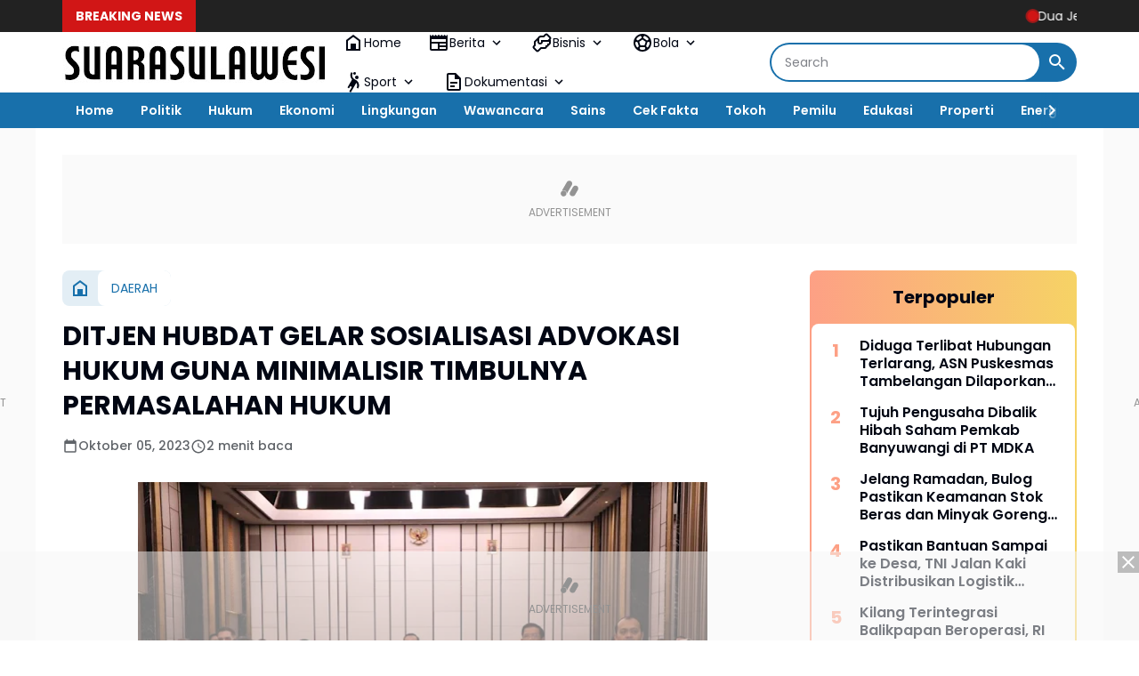

--- FILE ---
content_type: text/javascript; charset=UTF-8
request_url: https://www.suarasulawesi.com/feeds/posts/default/-/Berita%20Terkini?orderby=published&alt=json-in-script&callback=labelthumbs
body_size: 749
content:
// API callback
labelthumbs({"version":"1.0","encoding":"UTF-8","feed":{"xmlns":"http://www.w3.org/2005/Atom","xmlns$openSearch":"http://a9.com/-/spec/opensearchrss/1.0/","xmlns$blogger":"http://schemas.google.com/blogger/2008","xmlns$georss":"http://www.georss.org/georss","xmlns$gd":"http://schemas.google.com/g/2005","xmlns$thr":"http://purl.org/syndication/thread/1.0","id":{"$t":"tag:blogger.com,1999:blog-6963529932834985016"},"updated":{"$t":"2026-01-17T12:11:40.586+08:00"},"category":[{"term":"DAERAH"},{"term":"MAKASSAR"},{"term":"BERITA TERKINI"},{"term":"SULAWESI"},{"term":"BERITA TERPOPULER"},{"term":"JAKARTA"},{"term":"NASIONAL"},{"term":"HUKUM \u0026 KRIMINAL"},{"term":"PEMILU"}],"title":{"type":"text","$t":"."},"subtitle":{"type":"html","$t":""},"link":[{"rel":"http://schemas.google.com/g/2005#feed","type":"application/atom+xml","href":"https:\/\/www.suarasulawesi.com\/feeds\/posts\/default"},{"rel":"self","type":"application/atom+xml","href":"https:\/\/www.blogger.com\/feeds\/6963529932834985016\/posts\/default\/-\/Berita+Terkini?alt=json-in-script\u0026orderby=published"},{"rel":"alternate","type":"text/html","href":"https:\/\/www.suarasulawesi.com\/search\/label\/Berita%20Terkini"},{"rel":"hub","href":"http://pubsubhubbub.appspot.com/"}],"author":[{"name":{"$t":"Andi Rusna"},"uri":{"$t":"http:\/\/www.blogger.com\/profile\/00878518591460805269"},"email":{"$t":"noreply@blogger.com"},"gd$image":{"rel":"http://schemas.google.com/g/2005#thumbnail","width":"27","height":"32","src":"https:\/\/blogger.googleusercontent.com\/img\/b\/R29vZ2xl\/AVvXsEg6kwkt60y0nBjqiXqgM_SRimYdXLzex3VOWvtGk67xu1hWZd9gez3Gh05frWHSZD0wUxYA7AuOVancGde2xgwu5L6IGtgHAQ0fsnvW6guochPgZ3LI6OfowQA3wEzppzSuNIkCgfCVWvgTaqqIMiQjnGb-Ab3fTy91JrlLmA9tgO0\/s1600\/1000547413.jpg"}}],"generator":{"version":"7.00","uri":"http://www.blogger.com","$t":"Blogger"},"openSearch$totalResults":{"$t":"0"},"openSearch$startIndex":{"$t":"1"},"openSearch$itemsPerPage":{"$t":"25"}}});

--- FILE ---
content_type: text/javascript; charset=UTF-8
request_url: https://www.suarasulawesi.com/feeds/posts/default/?alt=json-in-script&max-results=10&callback=jQuery364022090650869249373_1768661154656&_=1768661154657
body_size: 13472
content:
// API callback
jQuery364022090650869249373_1768661154656({"version":"1.0","encoding":"UTF-8","feed":{"xmlns":"http://www.w3.org/2005/Atom","xmlns$openSearch":"http://a9.com/-/spec/opensearchrss/1.0/","xmlns$blogger":"http://schemas.google.com/blogger/2008","xmlns$georss":"http://www.georss.org/georss","xmlns$gd":"http://schemas.google.com/g/2005","xmlns$thr":"http://purl.org/syndication/thread/1.0","id":{"$t":"tag:blogger.com,1999:blog-6963529932834985016"},"updated":{"$t":"2026-01-17T12:11:40.586+08:00"},"category":[{"term":"DAERAH"},{"term":"MAKASSAR"},{"term":"BERITA TERKINI"},{"term":"SULAWESI"},{"term":"BERITA TERPOPULER"},{"term":"JAKARTA"},{"term":"NASIONAL"},{"term":"HUKUM \u0026 KRIMINAL"},{"term":"PEMILU"}],"title":{"type":"text","$t":"."},"subtitle":{"type":"html","$t":""},"link":[{"rel":"http://schemas.google.com/g/2005#feed","type":"application/atom+xml","href":"https:\/\/www.suarasulawesi.com\/feeds\/posts\/default"},{"rel":"self","type":"application/atom+xml","href":"https:\/\/www.blogger.com\/feeds\/6963529932834985016\/posts\/default?alt=json-in-script\u0026max-results=10"},{"rel":"alternate","type":"text/html","href":"https:\/\/www.suarasulawesi.com\/"},{"rel":"hub","href":"http://pubsubhubbub.appspot.com/"},{"rel":"next","type":"application/atom+xml","href":"https:\/\/www.blogger.com\/feeds\/6963529932834985016\/posts\/default?alt=json-in-script\u0026start-index=11\u0026max-results=10"}],"author":[{"name":{"$t":"Andi Rusna"},"uri":{"$t":"http:\/\/www.blogger.com\/profile\/00878518591460805269"},"email":{"$t":"noreply@blogger.com"},"gd$image":{"rel":"http://schemas.google.com/g/2005#thumbnail","width":"27","height":"32","src":"https:\/\/blogger.googleusercontent.com\/img\/b\/R29vZ2xl\/AVvXsEg6kwkt60y0nBjqiXqgM_SRimYdXLzex3VOWvtGk67xu1hWZd9gez3Gh05frWHSZD0wUxYA7AuOVancGde2xgwu5L6IGtgHAQ0fsnvW6guochPgZ3LI6OfowQA3wEzppzSuNIkCgfCVWvgTaqqIMiQjnGb-Ab3fTy91JrlLmA9tgO0\/s1600\/1000547413.jpg"}}],"generator":{"version":"7.00","uri":"http://www.blogger.com","$t":"Blogger"},"openSearch$totalResults":{"$t":"2071"},"openSearch$startIndex":{"$t":"1"},"openSearch$itemsPerPage":{"$t":"10"},"entry":[{"id":{"$t":"tag:blogger.com,1999:blog-6963529932834985016.post-1467935438308518108"},"published":{"$t":"2026-01-17T12:11:00.001+08:00"},"updated":{"$t":"2026-01-17T12:11:40.342+08:00"},"title":{"type":"text","$t":"Dua Jembatan Bailey Lagi Berhasil Rampung di Aceh, Konektivitas Pascabencana Berangsur Pulih*"},"content":{"type":"html","$t":"\u003Cdiv class=\"separator\" style=\"clear: both; text-align: center;\"\u003E\u003Ca href=\"https:\/\/blogger.googleusercontent.com\/img\/b\/R29vZ2xl\/AVvXsEiIJuY0srZatOqHbTGtgO1scuR9iugu-upfvQmspTzfmLXqJnv_L0BLBb20l1RQHLbC4-01a3zequSewXYuF2bh0PYSHNyiiorO4KavmFZJnU3zIBDnUrK_P24oq7-3orfjR6SYYWTQYhRucPzzlPATVKTjIcuSvoHEFgCobF7OKT0dfNLJXrkk7-wluA\/s1600\/IMG-20260117-WA0116.jpg\" imageanchor=\"1\" style=\"margin-left: 1em; margin-right: 1em;\"\u003E\u003Cimg border=\"0\" data-original-height=\"1200\" data-original-width=\"1600\" height=\"240\" src=\"https:\/\/blogger.googleusercontent.com\/img\/b\/R29vZ2xl\/AVvXsEiIJuY0srZatOqHbTGtgO1scuR9iugu-upfvQmspTzfmLXqJnv_L0BLBb20l1RQHLbC4-01a3zequSewXYuF2bh0PYSHNyiiorO4KavmFZJnU3zIBDnUrK_P24oq7-3orfjR6SYYWTQYhRucPzzlPATVKTjIcuSvoHEFgCobF7OKT0dfNLJXrkk7-wluA\/s320\/IMG-20260117-WA0116.jpg\" width=\"320\" \/\u003E\u003C\/a\u003E\u003C\/div\u003E\u003Cbr \/\u003E\u003Cp\u003E\u003Cbr \/\u003E\u003C\/p\u003E\u003Cp\u003EAceh — TNI melalui Komando Daerah Militer (Kodam) Iskandar Muda telah merampungkan pembangunan dua jembatan darurat (Bailey) lagi di Aceh per Jumat (16\/1). Rampungnya dua jembatan tersebut diharapkan dapat memulihkan kembali konektivitas wilayah yang sempat terputus akibat banjir bandang dan longsor pada November lalu.\u003C\/p\u003E\u003Cp\u003E\u003Cbr \/\u003E\u003C\/p\u003E\u003Cp\u003EJembatan pertama yang telah selesai dibangun adalah Jembatan Bener Kelipah di ruas jalan Aceh Utara–Bener Meriah–Takengon, Kabupaten Bener Meriah. Berdasarkan pantauan di lokasi, jembatan tersebut kini telah berdiri kokoh, dengan bendera Merah Putih berkibar di kedua sisinya. Jembatan itu sudah dapat dilalui kendaraan, baik roda dua maupun roda empat.\u003C\/p\u003E\u003Cp\u003E\u003Cbr \/\u003E\u003C\/p\u003E\u003Cp\u003EJembatan kedua yang telah rampung adalah Jembatan Krueng Pelang di Kabupaten Aceh Tengah. Setelah seluruh rangka jembatan berhasil terpasang dengan baik, jembatan yang berada di ruas jalan Bereunun–Pameu–Takengon tersebut kini bahkan sudah dapat dilintasi kendaraan berat seperti truk.\u003C\/p\u003E\u003Cp\u003E\u003Cbr \/\u003E\u003C\/p\u003E\u003Cp\u003EPenyelesaian Jembatan Krueng Pelang terbilang cukup cepat. Pada Minggu (11\/1), progres pembangunannya baru mencapai 65 persen. Namun, dalam waktu kurang dari sepekan, pembangunan jembatan tersebut berhasil dituntaskan hingga 100 persen pada Kamis (15\/1).\u003C\/p\u003E\u003Cp\u003E\u003Cbr \/\u003E\u003C\/p\u003E\u003Cp\u003EPembangunan jembatan ini sangat penting karena memiliki peran vital dalam menghubungkan kembali dua kecamatan di Aceh Tengah, yakni Silih Nara dan Rusip Antara, yang sebelumnya lumpuh akibat bencana.\u003C\/p\u003E\u003Cp\u003E\u003Cbr \/\u003E\u003C\/p\u003E\u003Cp\u003ESelain merampungkan dua jembatan tersebut, TNI juga tengah mempersiapkan pembangunan Jembatan Matang Serdang di Kabupaten Aceh Utara. Material jembatan telah didatangkan dan proses perakitan segera dilakukan. Jika rampung, jembatan ini diharapkan dapat kembali memperlancar mobilitas masyarakat, distribusi logistik, serta menormalisasi aktivitas perekonomian di wilayah terdampak.\u003C\/p\u003E"},"link":[{"rel":"edit","type":"application/atom+xml","href":"https:\/\/www.blogger.com\/feeds\/6963529932834985016\/posts\/default\/1467935438308518108"},{"rel":"self","type":"application/atom+xml","href":"https:\/\/www.blogger.com\/feeds\/6963529932834985016\/posts\/default\/1467935438308518108"},{"rel":"alternate","type":"text/html","href":"https:\/\/www.suarasulawesi.com\/2026\/01\/dua-jembatan-bailey-lagi-berhasil.html","title":"Dua Jembatan Bailey Lagi Berhasil Rampung di Aceh, Konektivitas Pascabencana Berangsur Pulih*"}],"author":[{"name":{"$t":"Andi Rusna"},"uri":{"$t":"http:\/\/www.blogger.com\/profile\/00878518591460805269"},"email":{"$t":"noreply@blogger.com"},"gd$image":{"rel":"http://schemas.google.com/g/2005#thumbnail","width":"27","height":"32","src":"https:\/\/blogger.googleusercontent.com\/img\/b\/R29vZ2xl\/AVvXsEg6kwkt60y0nBjqiXqgM_SRimYdXLzex3VOWvtGk67xu1hWZd9gez3Gh05frWHSZD0wUxYA7AuOVancGde2xgwu5L6IGtgHAQ0fsnvW6guochPgZ3LI6OfowQA3wEzppzSuNIkCgfCVWvgTaqqIMiQjnGb-Ab3fTy91JrlLmA9tgO0\/s1600\/1000547413.jpg"}}],"media$thumbnail":{"xmlns$media":"http://search.yahoo.com/mrss/","url":"https:\/\/blogger.googleusercontent.com\/img\/b\/R29vZ2xl\/AVvXsEiIJuY0srZatOqHbTGtgO1scuR9iugu-upfvQmspTzfmLXqJnv_L0BLBb20l1RQHLbC4-01a3zequSewXYuF2bh0PYSHNyiiorO4KavmFZJnU3zIBDnUrK_P24oq7-3orfjR6SYYWTQYhRucPzzlPATVKTjIcuSvoHEFgCobF7OKT0dfNLJXrkk7-wluA\/s72-c\/IMG-20260117-WA0116.jpg","height":"72","width":"72"}},{"id":{"$t":"tag:blogger.com,1999:blog-6963529932834985016.post-1619689574403595108"},"published":{"$t":"2026-01-17T12:08:00.003+08:00"},"updated":{"$t":"2026-01-17T12:08:50.999+08:00"},"title":{"type":"text","$t":"BUMN Terus Bangun Rumah Sementara di Aceh Timur, Progres Capai 97%"},"content":{"type":"html","$t":"\u003Cdiv class=\"separator\" style=\"clear: both; text-align: center;\"\u003E\u003Ca href=\"https:\/\/blogger.googleusercontent.com\/img\/b\/R29vZ2xl\/[base64]\/s1280\/IMG-20260117-WA0117.jpg\" imageanchor=\"1\" style=\"margin-left: 1em; margin-right: 1em;\"\u003E\u003Cimg border=\"0\" data-original-height=\"720\" data-original-width=\"1280\" height=\"180\" src=\"https:\/\/blogger.googleusercontent.com\/img\/b\/R29vZ2xl\/[base64]\/s320\/IMG-20260117-WA0117.jpg\" width=\"320\" \/\u003E\u003C\/a\u003E\u003C\/div\u003E\u003Cbr \/\u003E\u003Cp\u003E\u003Cbr \/\u003E\u003C\/p\u003E\u003Cp\u003E*Aceh* - BUMN terus bergerak membangun hunian sementara (huntara) atau rumah sementara. Setelah rumah sementara di Aceh Tamiang rampung, kini BUMN melanjutkan pembangunan tahap kedua di Aceh Timur.\u003C\/p\u003E\u003Cp\u003E\u003Cbr \/\u003E\u003C\/p\u003E\u003Cp\u003EUpaya pembangunan lagu rumah sementara ini menjadi bagian dari kesinambungan penanganan korban bencana agar masyarakat terdampak dapat segera menempati hunian yang aman dan layak.\u003C\/p\u003E\u003Cp\u003E\u003Cbr \/\u003E\u003C\/p\u003E\u003Cp\u003EAdapun salah satu BUMN yang terlibat aktif adalah PT Hutama Karya (Persero). Perseroan sebelumnya telah menuntaskan pembangunan hunian sementara di Aceh Tamiang dan dinilai mampu menjaga kualitas serta kecepatan kerja, sehingga kembali dipercaya untuk terlibat di Aceh Timur.\u003C\/p\u003E\u003Cp\u003E\u003Cbr \/\u003E\u003C\/p\u003E\u003Cp\u003EDi Aceh Timur, Hutama Karya bersama BUMN Karya lainnya membangun total 45 unit rumah sementara yang tersebar di dua desa. Pembangunan ini ditujukan untuk memenuhi kebutuhan tempat tinggal warga yang rumahnya terdampak bencana, sekaligus memastikan distribusi bantuan hunian sementara dapat merata di wilayah timur Aceh.\u003C\/p\u003E\u003Cp\u003E\u003Cbr \/\u003E\u003C\/p\u003E\u003Cp\u003ESebanyak 35 unit rumah sementara dibangun di Desa Arakundo, Kecamatan Simpang Ulim, di atas lahan seluas sekitar 960 meter persegi. Sementara itu, 10 unit lainnya didirikan di Desa Seumatang, Kecamatan Julok Ulim, dengan luas lahan kurang lebih 495 meter persegi. Seluruh hunian dirancang tidak hanya sebagai tempat tinggal sementara, tetapi juga dilengkapi fasilitas pendukung.\u003C\/p\u003E\u003Cp\u003E\u003Cbr \/\u003E\u003C\/p\u003E\u003Cp\u003EFasilitas umum seperti toilet, musala, dan dapur umum turut dibangun untuk menunjang aktivitas sehari-hari warga selama masa transisi. Dengan adanya fasilitas tersebut, diharapkan kehidupan sosial masyarakat dapat kembali berjalan secara bertahap.\u003C\/p\u003E\u003Cp\u003E\u003Cbr \/\u003E\u003C\/p\u003E\u003Cp\u003E\"Hingga pertengahan Januari 2026, progres pembangunan rumah sementara di kedua desa tersebut telah mencapai 97 persen,\" ungkap Executive Vice President Sekretaris Perusahaan Hutama Karya, Mardiansyah dalam keterangannya,Jumat (16\/1\/2025).\u003C\/p\u003E\u003Cp\u003E\u003Cbr \/\u003E\u003C\/p\u003E\u003Cp\u003EHutama Karya menegaskan seluruh struktur bangunan utama telah selesai dan saat ini pekerjaan difokuskan pada tahap akhir berupa finishing dan perapihan.\u003C\/p\u003E\u003Cp\u003E\u003Cbr \/\u003E\u003C\/p\u003E\u003Cp\u003ESelain memberikan manfaat hunian, proyek ini juga membawa dampak ekonomi bagi masyarakat setempat melalui pelibatan tenaga kerja lokal.\u0026nbsp;\u003C\/p\u003E\u003Cp\u003E\u003Cbr \/\u003E\u003C\/p\u003E\u003Cp\u003EPemerintah daerah nantinya akan mengoordinasikan pemanfaatan rumah sementara ini setelah seluruh pekerjaan dinyatakan rampung.\u003C\/p\u003E"},"link":[{"rel":"edit","type":"application/atom+xml","href":"https:\/\/www.blogger.com\/feeds\/6963529932834985016\/posts\/default\/1619689574403595108"},{"rel":"self","type":"application/atom+xml","href":"https:\/\/www.blogger.com\/feeds\/6963529932834985016\/posts\/default\/1619689574403595108"},{"rel":"alternate","type":"text/html","href":"https:\/\/www.suarasulawesi.com\/2026\/01\/bumn-terus-bangun-rumah-sementara-di.html","title":"BUMN Terus Bangun Rumah Sementara di Aceh Timur, Progres Capai 97%"}],"author":[{"name":{"$t":"Andi Rusna"},"uri":{"$t":"http:\/\/www.blogger.com\/profile\/00878518591460805269"},"email":{"$t":"noreply@blogger.com"},"gd$image":{"rel":"http://schemas.google.com/g/2005#thumbnail","width":"27","height":"32","src":"https:\/\/blogger.googleusercontent.com\/img\/b\/R29vZ2xl\/AVvXsEg6kwkt60y0nBjqiXqgM_SRimYdXLzex3VOWvtGk67xu1hWZd9gez3Gh05frWHSZD0wUxYA7AuOVancGde2xgwu5L6IGtgHAQ0fsnvW6guochPgZ3LI6OfowQA3wEzppzSuNIkCgfCVWvgTaqqIMiQjnGb-Ab3fTy91JrlLmA9tgO0\/s1600\/1000547413.jpg"}}],"media$thumbnail":{"xmlns$media":"http://search.yahoo.com/mrss/","url":"https:\/\/blogger.googleusercontent.com\/img\/b\/R29vZ2xl\/[base64]\/s72-c\/IMG-20260117-WA0117.jpg","height":"72","width":"72"}},{"id":{"$t":"tag:blogger.com,1999:blog-6963529932834985016.post-8500616532070402757"},"published":{"$t":"2026-01-16T21:31:00.001+08:00"},"updated":{"$t":"2026-01-16T21:31:05.500+08:00"},"title":{"type":"text","$t":"Dapur Umum TNI Terus Mengepul, Dukung Masyarakat dan Prajurit di Wilayah Bencana Sumatera"},"content":{"type":"html","$t":"\u003Cdiv class=\"separator\" style=\"clear: both; text-align: center;\"\u003E\u003Ca href=\"https:\/\/blogger.googleusercontent.com\/img\/b\/R29vZ2xl\/AVvXsEhPp0WpAJZdhENYV1Re42qg6PlHUrdAfbaGdwdgCqcD5-bqGYVAuas_GntmcbsQ_AxGX2j_Z1fxwSCqX7clTESpX6qQ7DiloGKreSoSE614aPlK5skTbVrjBVx6Ke3UFkf1WKT5McDoqO8K2ezHuEh6_RTyVopeJzilcynXjqgTPAd-YyBwo-QkQRPdqQ\/s1280\/IMG-20260116-WA0202.jpg\" imageanchor=\"1\" style=\"margin-left: 1em; margin-right: 1em;\"\u003E\u003Cimg border=\"0\" data-original-height=\"960\" data-original-width=\"1280\" height=\"240\" src=\"https:\/\/blogger.googleusercontent.com\/img\/b\/R29vZ2xl\/AVvXsEhPp0WpAJZdhENYV1Re42qg6PlHUrdAfbaGdwdgCqcD5-bqGYVAuas_GntmcbsQ_AxGX2j_Z1fxwSCqX7clTESpX6qQ7DiloGKreSoSE614aPlK5skTbVrjBVx6Ke3UFkf1WKT5McDoqO8K2ezHuEh6_RTyVopeJzilcynXjqgTPAd-YyBwo-QkQRPdqQ\/s320\/IMG-20260116-WA0202.jpg\" width=\"320\" \/\u003E\u003C\/a\u003E\u003C\/div\u003E\u003Cbr \/\u003E\u003Cp\u003E\u003Cbr \/\u003E\u003C\/p\u003E\u003Cp\u003EAgam – Dapur lapangan TNI terus mengepul tanpa henti di berbagai wilayah terdampak bencana di Sumatera Barat. Dapur umum ini menjadi tulang punggung pemenuhan kebutuhan makanan, baik bagi masyarakat terdampak maupun personel TNI yang tengah bekerja memulihkan infrastruktur, seperti jembatan yang rusak akibat bencana.\u003C\/p\u003E\u003Cp\u003E\u003Cbr \/\u003E\u003C\/p\u003E\u003Cp\u003EPelayanan dapur lapangan tersebut dilaksanakan oleh Bekangdam XX\/Tanjungpura (TIB), dengan menyiapkan dan mendistribusikan makanan siap saji ke lokasi-lokasi terdampak serta kepada prajurit TNI AD yang tengah membangun jembatan Bailey, Armco, maupun jembatan gantung.\u003C\/p\u003E\u003Cp\u003E\u003Cbr \/\u003E\u003C\/p\u003E\u003Cp\u003EDi lapangan, suasana dapur umum tampak hidup dan penuh gotong royong. Anggota TNI bersama warga setempat bahu-membahu menyiapkan makanan, mulai dari mengaduk bumbu, mencuci dan memilah sayuran, mengupas kentang, menggoreng lauk, hingga membungkus nasi dan lauk dalam jumlah besar untuk didistribusikan.\u003C\/p\u003E\u003Cp\u003E\u003Cbr \/\u003E\u003C\/p\u003E\u003Cp\u003ESejumlah dapur lapangan beroperasi aktif di antaranya di Sungai Lasi Kabupaten Solok, Durian Kilangan Pasaman Barat, Batu Calong Durian Gagak Nagari Aur Malintang, Muaro Busuak Kabupaten Solok, Aia Taganang, Kubu Sarunai, Sungai Rangeh, Kampuang Bancah, Salimpuang, Kampuang Jambu, Kampuang Mahakarya Pasaman Barat, hingga SD Negeri 05 Kayu Pasak, Kabupaten Agam.\u003C\/p\u003E\u003Cp\u003E\u003Cbr \/\u003E\u003C\/p\u003E\u003Cp\u003EPantauan di beberapa lokasi, Kamis (15\/1), prajurit TNI terlihat memasak menu beragam seperti lauk berkuah santan, ayam balado, rendang nangka, nasi goreng, mie, telur ceplok, hingga gorengan. Tidak jarang, ibu-ibu setempat ikut terlibat langsung membantu proses memasak, mencerminkan kuatnya sinergi antara TNI dan masyarakat di tengah situasi darurat.\u003C\/p\u003E\u003Cp\u003E\u003Cbr \/\u003E\u003C\/p\u003E\u003Cp\u003ESementara itu, pembangunan dan perbaikan jembatan di wilayah Sumatera Barat terus dikebut. Sejumlah jembatan Bailey, Armco, dan gantung berada dalam berbagai tahap penyelesaian. Beberapa jembatan telah rampung 100 persen dan dapat dilalui kendaraan, sementara lainnya sudah berfungsi namun masih dalam tahap penyempurnaan struktur dan akses jalan.\u003C\/p\u003E\u003Cp\u003E\u003Cbr \/\u003E\u003C\/p\u003E\u003Cp\u003ESalah satunya Jembatan Armco Sungai Rangeh, Nagari Bayua, Kecamatan Tanjung Raya, Kabupaten Agam, yang telah selesai dibangun dan kini dapat digunakan masyarakat. Sementara Jembatan Armco Kampuang Jambu, Kecamatan Tanjung Raya, sudah berfungsi namun masih dilakukan penyelesaian alas jembatan, bronjong batu, serta penataan bantalan jembatan dengan melibatkan alat berat.\u003C\/p\u003E\u003Cp\u003E\u003Cbr \/\u003E\u003C\/p\u003E\u003Cp\u003EPengerjaan jembatan Bailey dan jembatan gantung di sejumlah titik lainnya di Sumatera Barat juga terus dilakukan secara intensif, seiring komitmen TNI untuk mempercepat pemulihan akses transportasi dan mendukung aktivitas masyarakat pascabencana.\u003C\/p\u003E\u003Cp\u003E\u003Cbr \/\u003E\u003C\/p\u003E\u003Cp\u003EKeberadaan dapur umum yang terus mengepul ini menjadi simbol nyata kehadiran negara melalui TNI, tidak hanya dalam pembangunan fisik, tetapi juga dalam memastikan kebutuhan dasar masyarakat terdampak tetap terpenuhi.\u003C\/p\u003E\u003Cp\u003E\u003Cbr \/\u003E\u003C\/p\u003E\u003Cp\u003EBerikut dapur umum TNI yang tersebar di wilayah Sumatra Barat:\u003C\/p\u003E\u003Cp\u003E1. Dapur Lapangan Sungai Lasi, Kecamatan IX Koto Sungai Lasi, Kabupaten Solok.\u003C\/p\u003E\u003Cp\u003E2. Dapur Lapangan Durian Kilangan, Kecamatan Kinali, Kabupaten Pasaman Barat.\u003C\/p\u003E\u003Cp\u003E3. Dapur Lapangan Batu Calong Durian Gagak, Nagari Aur Malintang.\u003C\/p\u003E\u003Cp\u003E4. Dapur Lapangan Muaro Busuak, Kecamatan Kubung, Kabupaten Solok.\u003C\/p\u003E\u003Cp\u003E5. Dapur Lapangan Aia Taganang, Kecamatan Palembayan, Kabupaten Agam.\u003C\/p\u003E\u003Cp\u003E6. Dapur Lapangan Kubu Sarunai, Kecamatan Canduang, Kabupaten Agam.\u003C\/p\u003E\u003Cp\u003E7. Dapur Lapangan Sungai Rangeh, Nagari Bayua, Kabupaten Agam.\u003C\/p\u003E\u003Cp\u003E8. Dapur Lapangan Kampuang Bancah, Kecamatan Tanjung Raya, Kabupaten Agam.\u003C\/p\u003E\u003Cp\u003E9. Dapur Lapangan Salimpuang, Kecamatan Malalak, Kabupaten Agam.\u003C\/p\u003E\u003Cp\u003E10. Dapur Lapangan Kampuang Jambu, Kecamatan Tanjung Raya, Kabupaten Agam.\u003C\/p\u003E\u003Cp\u003E11. Dapur Lapangan Kampuang Mahakarya, Kecamatan Luhak Nan Duo, Kabupaten Pasaman Barat.\u003C\/p\u003E\u003Cp\u003E12. Dapur Lapangan SD Negeri 05 Kayu Pasak, Kecamatan Palembayan, Kabupaten Agam.\u003C\/p\u003E"},"link":[{"rel":"edit","type":"application/atom+xml","href":"https:\/\/www.blogger.com\/feeds\/6963529932834985016\/posts\/default\/8500616532070402757"},{"rel":"self","type":"application/atom+xml","href":"https:\/\/www.blogger.com\/feeds\/6963529932834985016\/posts\/default\/8500616532070402757"},{"rel":"alternate","type":"text/html","href":"https:\/\/www.suarasulawesi.com\/2026\/01\/dapur-umum-tni-terus-mengepul-dukung.html","title":"Dapur Umum TNI Terus Mengepul, Dukung Masyarakat dan Prajurit di Wilayah Bencana Sumatera"}],"author":[{"name":{"$t":"Andi Rusna"},"uri":{"$t":"http:\/\/www.blogger.com\/profile\/00878518591460805269"},"email":{"$t":"noreply@blogger.com"},"gd$image":{"rel":"http://schemas.google.com/g/2005#thumbnail","width":"27","height":"32","src":"https:\/\/blogger.googleusercontent.com\/img\/b\/R29vZ2xl\/AVvXsEg6kwkt60y0nBjqiXqgM_SRimYdXLzex3VOWvtGk67xu1hWZd9gez3Gh05frWHSZD0wUxYA7AuOVancGde2xgwu5L6IGtgHAQ0fsnvW6guochPgZ3LI6OfowQA3wEzppzSuNIkCgfCVWvgTaqqIMiQjnGb-Ab3fTy91JrlLmA9tgO0\/s1600\/1000547413.jpg"}}],"media$thumbnail":{"xmlns$media":"http://search.yahoo.com/mrss/","url":"https:\/\/blogger.googleusercontent.com\/img\/b\/R29vZ2xl\/AVvXsEhPp0WpAJZdhENYV1Re42qg6PlHUrdAfbaGdwdgCqcD5-bqGYVAuas_GntmcbsQ_AxGX2j_Z1fxwSCqX7clTESpX6qQ7DiloGKreSoSE614aPlK5skTbVrjBVx6Ke3UFkf1WKT5McDoqO8K2ezHuEh6_RTyVopeJzilcynXjqgTPAd-YyBwo-QkQRPdqQ\/s72-c\/IMG-20260116-WA0202.jpg","height":"72","width":"72"}},{"id":{"$t":"tag:blogger.com,1999:blog-6963529932834985016.post-742382643698007751"},"published":{"$t":"2026-01-16T21:29:00.003+08:00"},"updated":{"$t":"2026-01-16T21:29:42.635+08:00"},"title":{"type":"text","$t":"Percepat Pemulihan Aktivitas Masyarakat Terdampak Bencana, Pembangunan Jembatan Terus Dikebut"},"content":{"type":"html","$t":"\u003Cdiv class=\"separator\" style=\"clear: both; text-align: center;\"\u003E\u003Ca href=\"https:\/\/blogger.googleusercontent.com\/img\/b\/R29vZ2xl\/AVvXsEgAc7x444Ma5pyoEiHEOcZ0JNSD8Syy7tNev8g3RNzNyk4pymbWqtsq060bEzXIph0SE3pW5gwZZu96MWu_NAYjcNsDwZhtLPIe4dM_Jrn6HzXkRYasg9Y34uyxbvW1Hq9B8mEn0DI1ASFEeWgvBRNHVvcmX_734_1M41DEBn5qf-ndXXGNI6y5i9h5QQ\/s1280\/IMG-20260116-WA0203.jpg\" imageanchor=\"1\" style=\"margin-left: 1em; margin-right: 1em;\"\u003E\u003Cimg border=\"0\" data-original-height=\"960\" data-original-width=\"1280\" height=\"240\" src=\"https:\/\/blogger.googleusercontent.com\/img\/b\/R29vZ2xl\/AVvXsEgAc7x444Ma5pyoEiHEOcZ0JNSD8Syy7tNev8g3RNzNyk4pymbWqtsq060bEzXIph0SE3pW5gwZZu96MWu_NAYjcNsDwZhtLPIe4dM_Jrn6HzXkRYasg9Y34uyxbvW1Hq9B8mEn0DI1ASFEeWgvBRNHVvcmX_734_1M41DEBn5qf-ndXXGNI6y5i9h5QQ\/s320\/IMG-20260116-WA0203.jpg\" width=\"320\" \/\u003E\u003C\/a\u003E\u003C\/div\u003E\u003Cbr \/\u003E\u003Cp\u003E\u003Cbr \/\u003E\u003C\/p\u003E\u003Cp\u003EAgam - Pembangunan kembali jembatan yang terputus akibat banjir di sejumlah wilayah Sumatera Barat terus dikebut. Upaya ini dilakukan guna mempercepat pemulihan akses transportasi dan mengembalikan aktivitas masyarakat terdampak bencana agar kembali normal.\u003C\/p\u003E\u003Cp\u003E\u003Cbr \/\u003E\u003C\/p\u003E\u003Cp\u003EAnggota TNI dari Bekangdam XX\/Tanjungpura (TIB) terus bergerak membangun berbagai jenis jembatan, mulai dari jembatan Bailey, jembatan Armco, hingga jembatan gantung, di sejumlah kabupaten di Sumatera Barat. Pembangunan difokuskan pada titik-titik akses vital yang terputus akibat banjir.\u003C\/p\u003E\u003Cp\u003E\u003Cbr \/\u003E\u003C\/p\u003E\u003Cp\u003EBeberapa jembatan Armco yang saat ini dalam tahap penyelesaian antara lain Jembatan Armco Sungai Rangeh, Nagari Bayua, Kecamatan Tanjung Raya, Kabupaten Agam. Pantauan di lapangan, Kamis (15\/1), jembatan tersebut telah mendekati rampung dan dalam waktu dekat dapat digunakan. Saat ini pengerjaan difokuskan pada penyempurnaan akses jalan yang menghubungkan kedua sisi jembatan.\u003C\/p\u003E\u003Cp\u003E\u003Cbr \/\u003E\u003C\/p\u003E\u003Cp\u003ESementara itu, Jembatan Armco Kampuang Jambu, Nagari Bayua, Kecamatan Tanjung Raya, Kabupaten Agam, telah mencapai progres sekitar 80 persen. Pengecoran armco dan alas jembatan telah selesai, menyisakan pekerjaan pembuatan pembatas jembatan serta perbaikan jalan di ujung bantalan jembatan yang masih terus dikerjakan.\u003C\/p\u003E\u003Cp\u003E\u003Cbr \/\u003E\u003C\/p\u003E\u003Cp\u003EUntuk pembangunan jembatan Bailey, salah satunya berada di Muaro Busuak, Kecamatan Kubung, Kabupaten Solok, yang saat ini masih dalam tahap pemasangan beton alas jembatan serta penguatan bantalan di ujung jembatan yang terhubung dengan badan jalan. Sebuah alat berat turut dilibatkan untuk mengeruk dan menguruk bronjong batu sebagai bantalan jembatan.\u0026nbsp;\u003C\/p\u003E\u003Cp\u003E\u003Cbr \/\u003E\u003C\/p\u003E\u003Cp\u003ESelain itu, sejumlah jembatan Bailey lainnya yang tersebar di Kabupaten Agam dan Kabupaten Pasaman masih dalam pada tahap pengerjaan dasar bantalan jembatan, pemasangan baja pembatas, serta penyiapan beton alas jembatan. Jembatan-jembatan tersebut antara lain berada di Kubu Sarunai, Kecamatan Canduang; Aia Taganang, Kecamatan Matur; Sungai Rangeh, Nagari Bayua, Kabupaten Agam; serta Sungai Lasi, Kabupaten Pasaman.\u003C\/p\u003E\u003Cp\u003E\u003Cbr \/\u003E\u003C\/p\u003E\u003Cp\u003ETidak hanya jembatan Armco dan Bailey, pembangunan jembatan gantung juga terus dilakukan di beberapa wilayah. Di antaranya Jembatan Gantung tahap II Sungai Batang Mangoi, Nagari Batu Kalang Utara, Kecamatan Padang Sago, Kabupaten Padang Pariaman, serta dua jembatan gantung di Kabupaten Pesisir Selatan, masing-masing Jembatan Gantung Sungai Batang Mudik Tampati, Kampung Padang Galundi, Nagari Taratak Tampatih, Kecamatan Batang Kapas, dan Jembatan Gantung Batang Bangko Gadang, Nagari Kapau Alam Pauh Duo, Kecamatan Pauh Duo.\u003C\/p\u003E\u003Cp\u003E\u003Cbr \/\u003E\u003C\/p\u003E\u003Cp\u003EUntuk mendukung kelancaran tugas personel di lapangan sekaligus memenuhi kebutuhan masyarakat terdampak bencana, TNI juga mengoperasikan dapur lapangan di sejumlah titik. Melalui dapur lapangan tersebut, anggota TNI bersama masyarakat setempat bergotong royong menyiapkan makanan bagi prajurit yang bertugas di proyek pembangunan jembatan serta warga terdampak bencana.\u003C\/p\u003E"},"link":[{"rel":"edit","type":"application/atom+xml","href":"https:\/\/www.blogger.com\/feeds\/6963529932834985016\/posts\/default\/742382643698007751"},{"rel":"self","type":"application/atom+xml","href":"https:\/\/www.blogger.com\/feeds\/6963529932834985016\/posts\/default\/742382643698007751"},{"rel":"alternate","type":"text/html","href":"https:\/\/www.suarasulawesi.com\/2026\/01\/percepat-pemulihan-aktivitas-masyarakat.html","title":"Percepat Pemulihan Aktivitas Masyarakat Terdampak Bencana, Pembangunan Jembatan Terus Dikebut"}],"author":[{"name":{"$t":"Andi Rusna"},"uri":{"$t":"http:\/\/www.blogger.com\/profile\/00878518591460805269"},"email":{"$t":"noreply@blogger.com"},"gd$image":{"rel":"http://schemas.google.com/g/2005#thumbnail","width":"27","height":"32","src":"https:\/\/blogger.googleusercontent.com\/img\/b\/R29vZ2xl\/AVvXsEg6kwkt60y0nBjqiXqgM_SRimYdXLzex3VOWvtGk67xu1hWZd9gez3Gh05frWHSZD0wUxYA7AuOVancGde2xgwu5L6IGtgHAQ0fsnvW6guochPgZ3LI6OfowQA3wEzppzSuNIkCgfCVWvgTaqqIMiQjnGb-Ab3fTy91JrlLmA9tgO0\/s1600\/1000547413.jpg"}}],"media$thumbnail":{"xmlns$media":"http://search.yahoo.com/mrss/","url":"https:\/\/blogger.googleusercontent.com\/img\/b\/R29vZ2xl\/AVvXsEgAc7x444Ma5pyoEiHEOcZ0JNSD8Syy7tNev8g3RNzNyk4pymbWqtsq060bEzXIph0SE3pW5gwZZu96MWu_NAYjcNsDwZhtLPIe4dM_Jrn6HzXkRYasg9Y34uyxbvW1Hq9B8mEn0DI1ASFEeWgvBRNHVvcmX_734_1M41DEBn5qf-ndXXGNI6y5i9h5QQ\/s72-c\/IMG-20260116-WA0203.jpg","height":"72","width":"72"}},{"id":{"$t":"tag:blogger.com,1999:blog-6963529932834985016.post-8999346473786727242"},"published":{"$t":"2026-01-16T21:28:00.003+08:00"},"updated":{"$t":"2026-01-16T21:28:27.795+08:00"},"title":{"type":"text","$t":"Dapur Umum Polri Terus Beroperasi Layani Pengungsi di Aceh Tamiang dan Sumbar"},"content":{"type":"html","$t":"\u003Cp\u003E\u0026nbsp;\u003C\/p\u003E\u003Cdiv class=\"separator\" style=\"clear: both; text-align: center;\"\u003E\u003Ca href=\"https:\/\/blogger.googleusercontent.com\/img\/b\/R29vZ2xl\/AVvXsEhZl8BUADMUe14PjKZ4XchDZWvBalvJ8sPT7H3ndErWCQU7nKT3eYQbmvZRGjIGQxXgBt4roMC3c7hHkouoCus-TAfHNxJWE_GNnrWB7xbi0k3fuQdGd0zQEMPOslR3SBH26SiuWBJiFk_c8uQ4Hko8OnBczI-Sswu4X4-GJG7abfD7CfetcnPPaWzG5Q\/s1280\/IMG-20260116-WA0205.jpg\" imageanchor=\"1\" style=\"margin-left: 1em; margin-right: 1em;\"\u003E\u003Cimg border=\"0\" data-original-height=\"720\" data-original-width=\"1280\" height=\"180\" src=\"https:\/\/blogger.googleusercontent.com\/img\/b\/R29vZ2xl\/AVvXsEhZl8BUADMUe14PjKZ4XchDZWvBalvJ8sPT7H3ndErWCQU7nKT3eYQbmvZRGjIGQxXgBt4roMC3c7hHkouoCus-TAfHNxJWE_GNnrWB7xbi0k3fuQdGd0zQEMPOslR3SBH26SiuWBJiFk_c8uQ4Hko8OnBczI-Sswu4X4-GJG7abfD7CfetcnPPaWzG5Q\/s320\/IMG-20260116-WA0205.jpg\" width=\"320\" \/\u003E\u003C\/a\u003E\u003C\/div\u003E\u003Cbr \/\u003E\u003Cp\u003E\u003C\/p\u003E\u003Cp\u003EAceh Tamiang – Dapur lapangan milik Satuan Brimob Polri terus beroperasi mendukung kebutuhan makanan masyarakat serta personel yang bertugas di wilayah terdampak bencana di Sumatera. Operasional dapur umum tersebut terlihat aktif di Provinsi Aceh, khususnya Aceh Tamiang, serta di sejumlah daerah terdampak di Sumatera Barat.\u003C\/p\u003E\u003Cp\u003E\u003Cbr \/\u003E\u003C\/p\u003E\u003Cp\u003EDi Kabupaten Aceh Tamiang, yang menjadi salah satu wilayah dengan dampak bencana terparah di Aceh, dapur lapangan Polri ditempatkan di beberapa posko pengungsian, di antaranya Posko Terminal Aceh Tamiang dan Posko Samsat Aceh Tamiang. Dapur umum ini menjadi penopang utama pemenuhan kebutuhan konsumsi bagi para pengungsi.\u003C\/p\u003E\u003Cp\u003E\u003Cbr \/\u003E\u003C\/p\u003E\u003Cp\u003EPantauan di lokasi, Kamis (15\/1), dua personel Polri terlihat bersiaga di dapur mobile. Seorang personel membungkus nasi dan lauk, sementara personel lainnya memasak di depan kompor untuk memastikan ketersediaan makanan bagi warga yang datang silih berganti.\u003C\/p\u003E\u003Cp\u003E\u003Cbr \/\u003E\u003C\/p\u003E\u003Cp\u003EDi dapur lapangan Posko Pengungsian Samsat Aceh Tamiang, suasana humanis tampak saat seorang anggota Polri melayani lima siswa yang mengantre sambil membawa nasi dalam bungkusan terbuka. Anggota tersebut dengan sabar membagikan lauk makanan kepada para siswa yang terdampak bencana.\u003C\/p\u003E\u003Cp\u003E\u003Cbr \/\u003E\u003C\/p\u003E\u003Cp\u003ETak hanya di Aceh Tamiang, dapur lapangan Polri juga beroperasi di berbagai wilayah terdampak bencana di Sumatera Barat. Dapur-dapur tersebut memasak dan mendistribusikan makanan bagi masyarakat terdampak serta personel Polri yang bertugas di lapangan.\u003C\/p\u003E\u003Cp\u003E\u003Cbr \/\u003E\u003C\/p\u003E\u003Cp\u003ESejumlah dapur lapangan Polri di Sumatera Barat berada di Polres Padang Pariaman, Poskotis Kayu Pasak, Kecamatan Palembayan, Kabupaten Agam, Posko Induk Salareh Aia, Kecamatan Palembayan, Kabupaten Agam, serta Jorong Balai Jamaik, Korong Asam Pulau, Nagari Anduriang, Kabupaten Padang Pariaman.\u003C\/p\u003E\u003Cp\u003E\u003Cbr \/\u003E\u003C\/p\u003E\u003Cp\u003EDi lokasi-lokasi tersebut, personel Brimob terlihat bahu-membahu menyiapkan makanan. Ada yang mengupas telur rebus, merebus sayuran, hingga memasak dengan memanfaatkan kayu bakar.\u0026nbsp;\u003C\/p\u003E\u003Cp\u003E\u003Cbr \/\u003E\u003C\/p\u003E\u003Cp\u003ESebagian personel bersiaga di meja saji untuk melayani masyarakat dan personel yang membutuhkan makanan, sementara lainnya mencuci peralatan dapur agar operasional tetap berjalan lancar.\u003C\/p\u003E\u003Cp\u003E\u003Cbr \/\u003E\u003C\/p\u003E\u003Cp\u003ELangkah yang dilakukan Polri melalui pengoperasian dapur lapangan ini merupakan wujud kepedulian dan kehadiran negara dalam membantu masyarakat terdampak bencana, sekaligus mendukung kelancaran tugas personel Polri di wilayah bencana.\u003C\/p\u003E"},"link":[{"rel":"edit","type":"application/atom+xml","href":"https:\/\/www.blogger.com\/feeds\/6963529932834985016\/posts\/default\/8999346473786727242"},{"rel":"self","type":"application/atom+xml","href":"https:\/\/www.blogger.com\/feeds\/6963529932834985016\/posts\/default\/8999346473786727242"},{"rel":"alternate","type":"text/html","href":"https:\/\/www.suarasulawesi.com\/2026\/01\/dapur-umum-polri-terus-beroperasi.html","title":"Dapur Umum Polri Terus Beroperasi Layani Pengungsi di Aceh Tamiang dan Sumbar"}],"author":[{"name":{"$t":"Andi Rusna"},"uri":{"$t":"http:\/\/www.blogger.com\/profile\/00878518591460805269"},"email":{"$t":"noreply@blogger.com"},"gd$image":{"rel":"http://schemas.google.com/g/2005#thumbnail","width":"27","height":"32","src":"https:\/\/blogger.googleusercontent.com\/img\/b\/R29vZ2xl\/AVvXsEg6kwkt60y0nBjqiXqgM_SRimYdXLzex3VOWvtGk67xu1hWZd9gez3Gh05frWHSZD0wUxYA7AuOVancGde2xgwu5L6IGtgHAQ0fsnvW6guochPgZ3LI6OfowQA3wEzppzSuNIkCgfCVWvgTaqqIMiQjnGb-Ab3fTy91JrlLmA9tgO0\/s1600\/1000547413.jpg"}}],"media$thumbnail":{"xmlns$media":"http://search.yahoo.com/mrss/","url":"https:\/\/blogger.googleusercontent.com\/img\/b\/R29vZ2xl\/AVvXsEhZl8BUADMUe14PjKZ4XchDZWvBalvJ8sPT7H3ndErWCQU7nKT3eYQbmvZRGjIGQxXgBt4roMC3c7hHkouoCus-TAfHNxJWE_GNnrWB7xbi0k3fuQdGd0zQEMPOslR3SBH26SiuWBJiFk_c8uQ4Hko8OnBczI-Sswu4X4-GJG7abfD7CfetcnPPaWzG5Q\/s72-c\/IMG-20260116-WA0205.jpg","height":"72","width":"72"}},{"id":{"$t":"tag:blogger.com,1999:blog-6963529932834985016.post-9134015646607532110"},"published":{"$t":"2026-01-16T17:54:00.001+08:00"},"updated":{"$t":"2026-01-16T17:54:16.369+08:00"},"category":[{"scheme":"http://www.blogger.com/atom/ns#","term":"BERITA TERKINI"},{"scheme":"http://www.blogger.com/atom/ns#","term":"BERITA TERPOPULER"},{"scheme":"http://www.blogger.com/atom/ns#","term":"DAERAH"},{"scheme":"http://www.blogger.com/atom/ns#","term":"MAKASSAR"},{"scheme":"http://www.blogger.com/atom/ns#","term":"SULAWESI"}],"title":{"type":"text","$t":"Dari Silaturahmi Jadi Aksi Sosial, Tim Hore-Hore Lintas Alumni SPENSA Makassar Konsisten Tebar Jumat Berkah"},"content":{"type":"html","$t":"\u003Cdiv class=\"separator\" style=\"clear: both; text-align: center;\"\u003E\u003Ca href=\"https:\/\/blogger.googleusercontent.com\/img\/b\/R29vZ2xl\/AVvXsEiuphimVZ0lTEvYTjgNRGxiaWE0MXVIZFo8Vj1MSppT30saVkb98l65GqcOE6ih4Ziu0IhwKgrhpDSTjolLsJ-6jke3OdGwYeZImMaGsrSAwh6Uybgh0eNoodFQk0jlOxV-yMdD1MIB0wtG-YlT11-cdPU0mhZrMmRxFohlH0cYMxj5H8n5VmPS548Z3A\/s1600\/1006317568.jpg\" style=\"margin-left: 1em; margin-right: 1em;\"\u003E\u003Cimg border=\"0\" data-original-height=\"1200\" data-original-width=\"1600\" height=\"480\" src=\"https:\/\/blogger.googleusercontent.com\/img\/b\/R29vZ2xl\/AVvXsEiuphimVZ0lTEvYTjgNRGxiaWE0MXVIZFo8Vj1MSppT30saVkb98l65GqcOE6ih4Ziu0IhwKgrhpDSTjolLsJ-6jke3OdGwYeZImMaGsrSAwh6Uybgh0eNoodFQk0jlOxV-yMdD1MIB0wtG-YlT11-cdPU0mhZrMmRxFohlH0cYMxj5H8n5VmPS548Z3A\/w640-h480\/1006317568.jpg\" width=\"640\" \/\u003E\u003C\/a\u003E\u003C\/div\u003E\u003Cdiv\u003E\u003Cb\u003E\u003Ca data-preview=\"\" href=\"https:\/\/www.google.com\/search?ved=1t:260882\u0026amp;q=SUARASULAWESI.COM\u0026amp;bbid=6963529932834985016\u0026amp;bpid=9134015646607532110\" target=\"_blank\"\u003ESUARASULAWESI.COM\u003C\/a\u003E, \u003C\/b\u003E\u003Ca data-preview=\"\" href=\"https:\/\/www.google.com\/search?ved=1t:260882\u0026amp;q=Makassar\u0026amp;bbid=6963529932834985016\u0026amp;bpid=9134015646607532110\" target=\"_blank\"\u003EMAKASSAR\u003C\/a\u003E – Semangat berbagi dan kebersamaan kembali ditunjukkan oleh Tim Hore-Hore (THH) \u003Ca data-preview=\"\" href=\"https:\/\/www.google.com\/search?ved=1t:260882\u0026amp;q=SMP+Negeri+1+Makassar+location\u0026amp;bbid=6963529932834985016\u0026amp;bpid=9134015646607532110\" target=\"_blank\"\u003EAlumni SMP Negeri 1 (SPENSA) Makassar\u003C\/a\u003E lintas angkatan. Melalui Jumat Berkah, mereka membagikan ratusan rak telur kepada alumni dan warga sekitar yang membutuhkan.\u003C\/div\u003E\u003Cdiv\u003E\u003Cbr \/\u003E\u003C\/div\u003E\u003Cdiv\u003EKegiatan sosial tersebut digelar di \u003Ca data-preview=\"\" href=\"https:\/\/www.google.com\/search?ved=1t:260882\u0026amp;q=Kafe+Tanatoa+Makassar\u0026amp;bbid=6963529932834985016\u0026amp;bpid=9134015646607532110\" target=\"_blank\"\u003EKafe Tanatoa\u003C\/a\u003E, Jalan Kumala, Kecamatan Tamalate, Kota Makassar, Jumat (16\/1\/2026). Suasana penuh kehangatan dan kekeluargaan terasa sejak awal kegiatan, mencerminkan eratnya solidaritas para alumni lintas generasi.\u003C\/div\u003E\u003Cdiv\u003E\u003Cbr \/\u003E\u003C\/div\u003E\u003Cdiv\u003ESebanyak 150 rak telur disalurkan, dengan pembagian satu rak untuk setiap penerima. Bantuan ini disambut antusias karena dinilai sangat membantu memenuhi kebutuhan pokok masyarakat, terutama di tengah kondisi ekonomi yang menantang.\u003C\/div\u003E\u003Cdiv\u003E\u003Cbr \/\u003E\u003C\/div\u003E\u003Cdiv\u003EProgram Jumat Berkah ini bukanlah kegiatan sesaat. Tim Hore-Hore Lintas Alumni SPENSA Makassar secara konsisten menjadikannya sebagai agenda rutin, sebagai wujud rasa syukur sekaligus kepedulian sosial yang terus dijaga dari waktu ke waktu.\u003C\/div\u003E\u003Cdiv\u003E\u003Cbr \/\u003E\u003C\/div\u003E\u003Cdiv\u003EMenariknya, seluruh kegiatan ini diinisiasi dan dibiayai secara swadaya oleh tujuh orang anggota Tim Hore-Hore (THH). Hasil urunan para alumni lintas angkatan tersebut menjadi bukti nyata kuatnya semangat gotong royong dan kebersamaan yang tetap terawat meski telah lama meninggalkan bangku sekolah.\u003C\/div\u003E\u003Cdiv\u003E\u003Cbr \/\u003E\u003C\/div\u003E\u003Cdiv\u003ESekretaris THH, Sri (alumni SPENSA angkatan 1988), yang mewakili Ketua THH Erni (alumni SPENSA angkatan 1987), menuturkan bahwa kegiatan ini memiliki makna lebih dari sekadar berbagi bantuan.\u003C\/div\u003E\u003Cdiv\u003E\u003Cbr \/\u003E\u003C\/div\u003E\u003Cdiv\u003E“Jumat Berkah bukan hanya tentang memberi, tetapi juga tentang menjaga silaturahmi dan kekompakan lintas angkatan. Kami berharap apa yang kami lakukan bisa bermanfaat bagi penerima sekaligus menumbuhkan semangat kepedulian sosial di antara alumni SPENSA Makassar,” ujarnya.\u003C\/div\u003E\u003Cdiv\u003E\u003Cbr \/\u003E\u003C\/div\u003E\u003Cdiv\u003EMelalui kegiatan ini, Tim Hore-Hore Lintas Alumni SPENSA Makassar membuktikan bahwa kebersamaan yang terjalin sejak masa sekolah dapat terus tumbuh dan memberi manfaat nyata bagi sesama. (*\u003Ca data-preview=\"\" href=\"https:\/\/www.google.com\/search?ved=1t:260882\u0026amp;q=SUARASULAWESI.COM+Rz\u0026amp;bbid=6963529932834985016\u0026amp;bpid=9134015646607532110\" target=\"_blank\"\u003ERz\u003C\/a\u003E)\u003C\/div\u003E"},"link":[{"rel":"edit","type":"application/atom+xml","href":"https:\/\/www.blogger.com\/feeds\/6963529932834985016\/posts\/default\/9134015646607532110"},{"rel":"self","type":"application/atom+xml","href":"https:\/\/www.blogger.com\/feeds\/6963529932834985016\/posts\/default\/9134015646607532110"},{"rel":"alternate","type":"text/html","href":"https:\/\/www.suarasulawesi.com\/2026\/01\/dari-silaturahmi-jadi-aksi-sosial-tim.html","title":"Dari Silaturahmi Jadi Aksi Sosial, Tim Hore-Hore Lintas Alumni SPENSA Makassar Konsisten Tebar Jumat Berkah"}],"author":[{"name":{"$t":"Andi Rusna"},"uri":{"$t":"http:\/\/www.blogger.com\/profile\/00878518591460805269"},"email":{"$t":"noreply@blogger.com"},"gd$image":{"rel":"http://schemas.google.com/g/2005#thumbnail","width":"27","height":"32","src":"https:\/\/blogger.googleusercontent.com\/img\/b\/R29vZ2xl\/AVvXsEg6kwkt60y0nBjqiXqgM_SRimYdXLzex3VOWvtGk67xu1hWZd9gez3Gh05frWHSZD0wUxYA7AuOVancGde2xgwu5L6IGtgHAQ0fsnvW6guochPgZ3LI6OfowQA3wEzppzSuNIkCgfCVWvgTaqqIMiQjnGb-Ab3fTy91JrlLmA9tgO0\/s1600\/1000547413.jpg"}}],"media$thumbnail":{"xmlns$media":"http://search.yahoo.com/mrss/","url":"https:\/\/blogger.googleusercontent.com\/img\/b\/R29vZ2xl\/AVvXsEiuphimVZ0lTEvYTjgNRGxiaWE0MXVIZFo8Vj1MSppT30saVkb98l65GqcOE6ih4Ziu0IhwKgrhpDSTjolLsJ-6jke3OdGwYeZImMaGsrSAwh6Uybgh0eNoodFQk0jlOxV-yMdD1MIB0wtG-YlT11-cdPU0mhZrMmRxFohlH0cYMxj5H8n5VmPS548Z3A\/s72-w640-h480-c\/1006317568.jpg","height":"72","width":"72"}},{"id":{"$t":"tag:blogger.com,1999:blog-6963529932834985016.post-115322392334141574"},"published":{"$t":"2026-01-16T12:03:00.002+08:00"},"updated":{"$t":"2026-01-16T12:03:47.912+08:00"},"title":{"type":"text","$t":"Mendiktisaintek: 82 Perguruan Tinggi Turun Tangan Pulihkan Aceh, Sumut, dan Sumbar"},"content":{"type":"html","$t":"\u003Cdiv class=\"separator\" style=\"clear: both; text-align: center;\"\u003E\u003Ca href=\"https:\/\/blogger.googleusercontent.com\/img\/b\/R29vZ2xl\/AVvXsEjbX9KlZYYvanQZzPl2QsHU1IWMIPxE_F5JxkIesE7LojjoYHxczS2bmyvzQ1Rw8OXx3nqyteBXI7E_niJD19k0pB3P-f_-Mdnh16a3XbCznsEdYwIHB4UER3f4YJ-lghXJzwJ_HqKUSeevmhaHOR5_9HduQ_rUzQIO1XRBSeM6u4ENmgM27Ta_pFT2lg\/s1181\/IMG-20260116-WA0055.jpg\" imageanchor=\"1\" style=\"margin-left: 1em; margin-right: 1em;\"\u003E\u003Cimg border=\"0\" data-original-height=\"640\" data-original-width=\"1181\" height=\"173\" src=\"https:\/\/blogger.googleusercontent.com\/img\/b\/R29vZ2xl\/AVvXsEjbX9KlZYYvanQZzPl2QsHU1IWMIPxE_F5JxkIesE7LojjoYHxczS2bmyvzQ1Rw8OXx3nqyteBXI7E_niJD19k0pB3P-f_-Mdnh16a3XbCznsEdYwIHB4UER3f4YJ-lghXJzwJ_HqKUSeevmhaHOR5_9HduQ_rUzQIO1XRBSeM6u4ENmgM27Ta_pFT2lg\/s320\/IMG-20260116-WA0055.jpg\" width=\"320\" \/\u003E\u003C\/a\u003E\u003C\/div\u003E\u003Cbr \/\u003E\u003Cp\u003E\u003Cbr \/\u003E\u003C\/p\u003E\u003Cp\u003EJakarta - Menteri Pendidikan Tinggi, Sains dan Teknologi (Mendiktisaintek) menyebutkan bahwa 82 perguruan tinggi dilibatkan langsung dalam upaya pemulihan pascabencana di Aceh, Sumatra Utara (Sumut), dan Sumatra Barat (Sumbar). Hal ini dengan instruksi Presiden RI Prabowo Subianto.\u003C\/p\u003E\u003Cp\u003E\u003Cbr \/\u003E\u003C\/p\u003E\u003Cp\u003E\"Menindaklanjuti arahan langsung Bapak Presiden terkait penanganan bencana khususnya di Aceh, Sumatra Utara, dan Sumatra Barat, perguruan tinggi yang ada bersama-sama dengan kementerian telah melakukan kegiatan di tiga provinsi mencakup 31 kabupaten dan kota, 104 kecamatan dengan melibatkan 82 perguruan tinggi,\" kata Brian dalam pertemuan dialog antara Presiden RI Prabowo Subianto dan 1.000 akademisi di Istana Negara, Jakarta, Kamis (15\/1).\u003C\/p\u003E\u003Cp\u003E\u003Cbr \/\u003E\u003C\/p\u003E\u003Cp\u003EDia mengungkapkan 82 perguruan tinggi tersebut telah mengirimkan 3.746 personel kesehatan yang terdiri dari 2.260 tenaga medis (dokter umum, dokter gigi, dokter spesialis, mahasiswa kedokteran), 1.267 tenaga kesehatan, serta 219 relawan umum.\u0026nbsp;\u003C\/p\u003E\u003Cp\u003E\u003Cbr \/\u003E\u003C\/p\u003E\u003Cp\u003E\"Perguruan tinggi tentu hadir bukan hanya sebagai pengamat, tetapi juga sebagai solusi bagi bangsa,\" ucapnya.\u003C\/p\u003E\u003Cp\u003E\u003Cbr \/\u003E\u003C\/p\u003E\u003Cp\u003EPada kesempatan itu, Brian juga memaparkan saat ini terdapat 4.614 perguruan tinggi negeri dan swasta. Tercatat ada 303 ribu dosen dengan beragam latar belakang keilmuan, serta 9,9 juta mahasiswa aktif di seluruh Indonesia.\u0026nbsp;\u003C\/p\u003E\u003Cp\u003E\u003Cbr \/\u003E\u003C\/p\u003E\u003Cp\u003E\"Tentunya ini akan menjadi sumber daya manusia unggul untuk berperan dalam memajukan bangsa,\" ucapnya.\u003C\/p\u003E\u003Cp\u003E\u003Cbr \/\u003E\u003C\/p\u003E\u003Cp\u003ESetiap tahun, perguruan tinggi di seluruh Indonesia menghasilkan 1,7 juta lulusan baru dengan latar belakang pendidikan sains dan teknologi, kesehatan, pendidikan, ekonomi, hingga ilmu sosial dan humaniora.\u0026nbsp;\u003C\/p\u003E\u003Cp\u003E\u003Cbr \/\u003E\u003C\/p\u003E\u003Cp\u003EMenurut Brian, ini merupakan modal sumber daya manusia yang sangat besar yang dapat menentukan daya saing Indonesia di masa mendatang.\u003C\/p\u003E"},"link":[{"rel":"edit","type":"application/atom+xml","href":"https:\/\/www.blogger.com\/feeds\/6963529932834985016\/posts\/default\/115322392334141574"},{"rel":"self","type":"application/atom+xml","href":"https:\/\/www.blogger.com\/feeds\/6963529932834985016\/posts\/default\/115322392334141574"},{"rel":"alternate","type":"text/html","href":"https:\/\/www.suarasulawesi.com\/2026\/01\/mendiktisaintek-82-perguruan-tinggi.html","title":"Mendiktisaintek: 82 Perguruan Tinggi Turun Tangan Pulihkan Aceh, Sumut, dan Sumbar"}],"author":[{"name":{"$t":"Andi Rusna"},"uri":{"$t":"http:\/\/www.blogger.com\/profile\/00878518591460805269"},"email":{"$t":"noreply@blogger.com"},"gd$image":{"rel":"http://schemas.google.com/g/2005#thumbnail","width":"27","height":"32","src":"https:\/\/blogger.googleusercontent.com\/img\/b\/R29vZ2xl\/AVvXsEg6kwkt60y0nBjqiXqgM_SRimYdXLzex3VOWvtGk67xu1hWZd9gez3Gh05frWHSZD0wUxYA7AuOVancGde2xgwu5L6IGtgHAQ0fsnvW6guochPgZ3LI6OfowQA3wEzppzSuNIkCgfCVWvgTaqqIMiQjnGb-Ab3fTy91JrlLmA9tgO0\/s1600\/1000547413.jpg"}}],"media$thumbnail":{"xmlns$media":"http://search.yahoo.com/mrss/","url":"https:\/\/blogger.googleusercontent.com\/img\/b\/R29vZ2xl\/AVvXsEjbX9KlZYYvanQZzPl2QsHU1IWMIPxE_F5JxkIesE7LojjoYHxczS2bmyvzQ1Rw8OXx3nqyteBXI7E_niJD19k0pB3P-f_-Mdnh16a3XbCznsEdYwIHB4UER3f4YJ-lghXJzwJ_HqKUSeevmhaHOR5_9HduQ_rUzQIO1XRBSeM6u4ENmgM27Ta_pFT2lg\/s72-c\/IMG-20260116-WA0055.jpg","height":"72","width":"72"}},{"id":{"$t":"tag:blogger.com,1999:blog-6963529932834985016.post-6765307215245924741"},"published":{"$t":"2026-01-16T12:02:00.000+08:00"},"updated":{"$t":"2026-01-16T12:02:04.579+08:00"},"title":{"type":"text","$t":"Pemerintah Siapkan 5.750 Kuota Beasiswa LPDP di 2026"},"content":{"type":"html","$t":"\u003Cp\u003E\u0026nbsp;\u003C\/p\u003E\u003Cdiv class=\"separator\" style=\"clear: both; text-align: center;\"\u003E\u003Ca href=\"https:\/\/blogger.googleusercontent.com\/img\/b\/R29vZ2xl\/AVvXsEi4mv-OTvk5n-tIukgg9pcqOXZyXxszZz0kMD4hNO11MELyWpYeRXmyqS5RhqGqkthwLYu3B9qsVCf5n3miQUv6tLL8JCkW_SNhq6ecdUXsRccrho9Dg289IL4I5AqnQSy__zf5KhVM9-kg3R458ENVkdg-ll0-t-aBA7zCJKIjPhoTdqUG4yswJpNDuw\/s1280\/IMG-20260116-WA0057.jpg\" imageanchor=\"1\" style=\"margin-left: 1em; margin-right: 1em;\"\u003E\u003Cimg border=\"0\" data-original-height=\"854\" data-original-width=\"1280\" height=\"214\" src=\"https:\/\/blogger.googleusercontent.com\/img\/b\/R29vZ2xl\/AVvXsEi4mv-OTvk5n-tIukgg9pcqOXZyXxszZz0kMD4hNO11MELyWpYeRXmyqS5RhqGqkthwLYu3B9qsVCf5n3miQUv6tLL8JCkW_SNhq6ecdUXsRccrho9Dg289IL4I5AqnQSy__zf5KhVM9-kg3R458ENVkdg-ll0-t-aBA7zCJKIjPhoTdqUG4yswJpNDuw\/s320\/IMG-20260116-WA0057.jpg\" width=\"320\" \/\u003E\u003C\/a\u003E\u003C\/div\u003E\u003Cbr \/\u003E\u003Cp\u003E\u003C\/p\u003E\u003Cp\u003E*Jakarta* – Pemerintah Indonesia menegaskan komitmennya untuk menggenjot kualitas sumber daya manusia melalui perluasan akses pendidikan. Salah satu sarananya adalah perluasan program beasiswa.\u003C\/p\u003E\u003Cp\u003E\u003Cbr \/\u003E\u003C\/p\u003E\u003Cp\u003EMenteri Pendidikan Tinggi, Sains, dan Teknologi (Mendiktisaintek), Brian Yuliarto dalam paparannya di forum dialog Presiden RI dan akademisi di Istana Negara menyampaikan, langkah ini diambil guna memastikan generasi muda mampu bersaing di kancah global melalui dukungan finansial negara.\u003C\/p\u003E\u003Cp\u003E\u003Cbr \/\u003E\u003C\/p\u003E\u003Cp\u003EUntuk tahun ini, kata Mendiktisaintek, pemerintah telah menyiapkan kuota sebanyak 5.750 beasiswa LPDP untuk tahun anggaran 2026.\u003C\/p\u003E\u003Cp\u003E\u003Cbr \/\u003E\u003C\/p\u003E\u003Cp\u003EBrian menjelaskan bahwa setiap tahunnya Indonesia mencetak sekitar 1,7 juta lulusan dari berbagai bidang strategis, mulai dari sains dan teknologi hingga ilmu sosial. Menurutnya, potensi besar ini harus dikelola dengan serius agar menjadi modal utama daya saing bangsa.\u003C\/p\u003E\u003Cp\u003E\u003Cbr \/\u003E\u003C\/p\u003E\u003Cp\u003E\"Kami ingin memastikan negara hadir dalam setiap langkah anak bangsa yang ingin maju. Program LPDP secara konsisten terus melahirkan talenta unggul. Untuk tahun ini, kami menargetkan 5.750 penerima beasiswa baru,\" ujar Brian, Kamis (15\/1).\u003C\/p\u003E\u003Cp\u003E\u003Cbr \/\u003E\u003C\/p\u003E\u003Cp\u003ERincian kuota tersebut mencakup 1.000 kursi untuk beasiswa Garuda (S1), 4.000 kursi untuk jenjang S2 dan S3, serta 750 kursi khusus bagi doktor spesialis. Brian menekankan bahwa fokus pemberian beasiswa S2 dan S3 kali ini akan lebih spesifik.\u003C\/p\u003E\u003Cp\u003E\u003Cbr \/\u003E\u003C\/p\u003E\u003Cp\u003E\"Program S2 dan S3 akan diselaraskan dengan target pertumbuhan industri yang dicanangkan Bapak Presiden dalam Asta Cita. Kita butuh tenaga ahli yang sesuai dengan arah pembangunan nasional,\" tambahnya.\u003C\/p\u003E\u003Cp\u003E\u003Cbr \/\u003E\u003C\/p\u003E\u003Cp\u003ESelain LPDP, pemerintah juga terus memperkuat program Kartu Indonesia Pintar Kuliah (KIP-K). Saat ini, terdapat lebih dari 1,1 juta mahasiswa aktif yang biaya hidup dan SPP-nya ditanggung sepenuhnya oleh negara dengan total anggaran mencapai Rp16 triliun per tahun.\u0026nbsp;\u003C\/p\u003E\u003Cp\u003E\u003Cbr \/\u003E\u003C\/p\u003E\u003Cp\u003EDengan penguatan ini, diharapkan tidak ada lagi anak bangsa yang terkendala biaya untuk mengenyam pendidikan tinggi di perguruan tinggi negeri maupun swasta.\u003C\/p\u003E"},"link":[{"rel":"edit","type":"application/atom+xml","href":"https:\/\/www.blogger.com\/feeds\/6963529932834985016\/posts\/default\/6765307215245924741"},{"rel":"self","type":"application/atom+xml","href":"https:\/\/www.blogger.com\/feeds\/6963529932834985016\/posts\/default\/6765307215245924741"},{"rel":"alternate","type":"text/html","href":"https:\/\/www.suarasulawesi.com\/2026\/01\/pemerintah-siapkan-5750-kuota-beasiswa.html","title":"Pemerintah Siapkan 5.750 Kuota Beasiswa LPDP di 2026"}],"author":[{"name":{"$t":"Andi Rusna"},"uri":{"$t":"http:\/\/www.blogger.com\/profile\/00878518591460805269"},"email":{"$t":"noreply@blogger.com"},"gd$image":{"rel":"http://schemas.google.com/g/2005#thumbnail","width":"27","height":"32","src":"https:\/\/blogger.googleusercontent.com\/img\/b\/R29vZ2xl\/AVvXsEg6kwkt60y0nBjqiXqgM_SRimYdXLzex3VOWvtGk67xu1hWZd9gez3Gh05frWHSZD0wUxYA7AuOVancGde2xgwu5L6IGtgHAQ0fsnvW6guochPgZ3LI6OfowQA3wEzppzSuNIkCgfCVWvgTaqqIMiQjnGb-Ab3fTy91JrlLmA9tgO0\/s1600\/1000547413.jpg"}}],"media$thumbnail":{"xmlns$media":"http://search.yahoo.com/mrss/","url":"https:\/\/blogger.googleusercontent.com\/img\/b\/R29vZ2xl\/AVvXsEi4mv-OTvk5n-tIukgg9pcqOXZyXxszZz0kMD4hNO11MELyWpYeRXmyqS5RhqGqkthwLYu3B9qsVCf5n3miQUv6tLL8JCkW_SNhq6ecdUXsRccrho9Dg289IL4I5AqnQSy__zf5KhVM9-kg3R458ENVkdg-ll0-t-aBA7zCJKIjPhoTdqUG4yswJpNDuw\/s72-c\/IMG-20260116-WA0057.jpg","height":"72","width":"72"}},{"id":{"$t":"tag:blogger.com,1999:blog-6963529932834985016.post-1379160139848178241"},"published":{"$t":"2026-01-16T12:00:06.648+08:00"},"updated":{"$t":"2026-01-16T12:00:46.631+08:00"},"title":{"type":"text","$t":"Prabowo Dialog dengan 1.100 Rektor hingga Guru Besar di Istana Negara"},"content":{"type":"html","$t":"\u003Cdiv class=\"separator\" style=\"clear: both; text-align: center;\"\u003E\u003Ca href=\"https:\/\/blogger.googleusercontent.com\/img\/b\/R29vZ2xl\/AVvXsEgp7QSPKgVqnm-zWeAPTW0QINxokheq9xKnB907L2nxvoivgXLcrH_wKGZpNjsam-U1GKnzTU-pYwnQ2OfQ8BhWrBYJUwDzCMVzfp8bT0KKUCihASgNs0qTzKN30lhnl97Ff-XKF_tMv3gLWPVWUov0XkRF4dHhqlPIZ-xn6C4Aaxbg0SlJAADx7H08Sg\/s1280\/IMG-20260116-WA0058.jpg\" imageanchor=\"1\" style=\"margin-left: 1em; margin-right: 1em;\"\u003E\u003Cimg border=\"0\" data-original-height=\"854\" data-original-width=\"1280\" height=\"214\" src=\"https:\/\/blogger.googleusercontent.com\/img\/b\/R29vZ2xl\/AVvXsEgp7QSPKgVqnm-zWeAPTW0QINxokheq9xKnB907L2nxvoivgXLcrH_wKGZpNjsam-U1GKnzTU-pYwnQ2OfQ8BhWrBYJUwDzCMVzfp8bT0KKUCihASgNs0qTzKN30lhnl97Ff-XKF_tMv3gLWPVWUov0XkRF4dHhqlPIZ-xn6C4Aaxbg0SlJAADx7H08Sg\/s320\/IMG-20260116-WA0058.jpg\" width=\"320\" \/\u003E\u003C\/a\u003E\u003C\/div\u003E\u003Cbr \/\u003E\u003Cp\u003E\u003Cbr \/\u003E\u003C\/p\u003E\u003Cp\u003EJakarta – Presiden RI Prabowo hari ini, Kamis (15\/1) menggelar pertemuan dialog dengan lebih dari 1.100 akademisi yang terdiri dari rektor, dekan, hingga guru besar dari seluruh perguruan tinggi di Indonesia.\u003C\/p\u003E\u003Cp\u003E\u003Cbr \/\u003E\u003C\/p\u003E\u003Cp\u003EMenteri Sekretaris Negara (Mensesneg) Prasetyo Hadi mengatakan tujuan diadakannya pertemuan ini adalah Prabowo ingin membangun komunikasi dua arah yang lebih cair dengan para intelektual bangsa.\u003C\/p\u003E\u003Cp\u003E\u003Cbr \/\u003E\u003C\/p\u003E\u003Cp\u003E\"Jadi hari ini memang betul ada agenda dari Bapak Presiden. Bukan memanggil ya, ini bagian dari agenda beliau sebagai kepala negara untuk berdiskusi,\" ujar Prasetyo saat ditemui di kompleks Istana Negara.\u003C\/p\u003E\u003Cp\u003E\u003Cbr \/\u003E\u003C\/p\u003E\u003Cp\u003EIa menambahkan bahwa Presiden merasa perlu memberikan update langsung mengenai kondisi geopolitik dunia yang sedang bergejolak, serta rencana besar apa saja yang akan dikerjakan pemerintah ke depan.\u003C\/p\u003E\u003Cp\u003E\u003Cbr \/\u003E\u003C\/p\u003E\u003Cp\u003E\"Bapak Presiden melakukan banyak komunikasi dengan berbagai pihak. Dan hari ini, beliau ingin membangun komunikasi kepada para rektor dan guru besar, baik dari kampus negeri maupun swasta,\" tambahnya.\u003C\/p\u003E\u003Cp\u003E\u003Cbr \/\u003E\u003C\/p\u003E\u003Cp\u003EKampus Sebagai Garda Terdepan Pembangunan\u003C\/p\u003E\u003Cp\u003E\u003Cbr \/\u003E\u003C\/p\u003E\u003Cp\u003ESementara itu, Menteri Pendidikan Tinggi, Sains, dan Teknologi (Mendiktisaintek) Brian Yuliarto dalam sambutannya melaporkan bahwa antusiasme para akademisi sangat tinggi. Tercatat ada perwakilan dari 365 Perguruan Tinggi Negeri (PTN) dan Perguruan Tinggi Swasta (PTS) yang hadir.\u003C\/p\u003E\u003Cp\u003E\u003Cbr \/\u003E\u003C\/p\u003E\u003Cp\u003EBrian mengatakan intensitas  Prabowo dalam mengajak dialog para akademisi yang sudah dilakukan beberapa kali dalam satu tahun terakhir adalah sinyal kuat bahwa pendidikan tinggi menjadi prioritas utama dalam visi Pembangunan Nasional.\u003C\/p\u003E\u003Cp\u003E\u003Cbr \/\u003E\u003C\/p\u003E\u003Cp\u003E“Ini adalah wujud perhatian Bapak Presiden sekaligus amanat yang jelas agar kita semua di Perguruan Tinggi mengambil peran aktif dan berdiri di garis depan pembangunan bangsa,\" pungkasnya.\u003C\/p\u003E\u003Cp\u003E\u003Cbr \/\u003E\u003C\/p\u003E\u003Cp\u003EDialog ini diharapkan dapat melahirkan kolaborasi nyata antara riset kampus dengan kebijakan pemerintah, sehingga target-target besar Indonesia di masa depan dapat tercapai dengan semangat gotong royong.\u003C\/p\u003E"},"link":[{"rel":"edit","type":"application/atom+xml","href":"https:\/\/www.blogger.com\/feeds\/6963529932834985016\/posts\/default\/1379160139848178241"},{"rel":"self","type":"application/atom+xml","href":"https:\/\/www.blogger.com\/feeds\/6963529932834985016\/posts\/default\/1379160139848178241"},{"rel":"alternate","type":"text/html","href":"https:\/\/www.suarasulawesi.com\/2026\/01\/prabowo-dialog-dengan-1100-rektor.html","title":"Prabowo Dialog dengan 1.100 Rektor hingga Guru Besar di Istana Negara"}],"author":[{"name":{"$t":"Andi Rusna"},"uri":{"$t":"http:\/\/www.blogger.com\/profile\/00878518591460805269"},"email":{"$t":"noreply@blogger.com"},"gd$image":{"rel":"http://schemas.google.com/g/2005#thumbnail","width":"27","height":"32","src":"https:\/\/blogger.googleusercontent.com\/img\/b\/R29vZ2xl\/AVvXsEg6kwkt60y0nBjqiXqgM_SRimYdXLzex3VOWvtGk67xu1hWZd9gez3Gh05frWHSZD0wUxYA7AuOVancGde2xgwu5L6IGtgHAQ0fsnvW6guochPgZ3LI6OfowQA3wEzppzSuNIkCgfCVWvgTaqqIMiQjnGb-Ab3fTy91JrlLmA9tgO0\/s1600\/1000547413.jpg"}}],"media$thumbnail":{"xmlns$media":"http://search.yahoo.com/mrss/","url":"https:\/\/blogger.googleusercontent.com\/img\/b\/R29vZ2xl\/AVvXsEgp7QSPKgVqnm-zWeAPTW0QINxokheq9xKnB907L2nxvoivgXLcrH_wKGZpNjsam-U1GKnzTU-pYwnQ2OfQ8BhWrBYJUwDzCMVzfp8bT0KKUCihASgNs0qTzKN30lhnl97Ff-XKF_tMv3gLWPVWUov0XkRF4dHhqlPIZ-xn6C4Aaxbg0SlJAADx7H08Sg\/s72-c\/IMG-20260116-WA0058.jpg","height":"72","width":"72"}},{"id":{"$t":"tag:blogger.com,1999:blog-6963529932834985016.post-3172687647562428564"},"published":{"$t":"2026-01-16T06:18:00.004+08:00"},"updated":{"$t":"2026-01-16T06:18:44.146+08:00"},"category":[{"scheme":"http://www.blogger.com/atom/ns#","term":"BERITA TERKINI"},{"scheme":"http://www.blogger.com/atom/ns#","term":"BERITA TERPOPULER"},{"scheme":"http://www.blogger.com/atom/ns#","term":"DAERAH"}],"title":{"type":"text","$t":"PT Pelita Bhakti Brawijaya dan Investor Korea Inisiasi Kerjasama Strategis dengan BLK Wonojati"},"content":{"type":"html","$t":"\u003Cdiv class=\"separator\" style=\"clear: both; text-align: center;\"\u003E\u003Ca href=\"https:\/\/blogger.googleusercontent.com\/img\/b\/R29vZ2xl\/AVvXsEiNgFV9jO9PMlg5Y5XGvCsnG861IWa9vV61omzQHh90SO42_qsdrynMiEh-_2pWY3gr0VldYBoUQn0dfj6DwGIH6GLMFHZEfZRvrxGCxgFss9DtJYE3RGVk2EH8vMLz5nzl3KkCgYhoTODXrUhGky0upqiTBaUrevjopBnLI0ySeY0Ll6SY2_Ygeph4UQ\/s1472\/1003540926.jpg\" style=\"margin-left: 1em; margin-right: 1em;\"\u003E\u003Cimg border=\"0\" data-original-height=\"881\" data-original-width=\"1472\" height=\"384\" src=\"https:\/\/blogger.googleusercontent.com\/img\/b\/R29vZ2xl\/AVvXsEiNgFV9jO9PMlg5Y5XGvCsnG861IWa9vV61omzQHh90SO42_qsdrynMiEh-_2pWY3gr0VldYBoUQn0dfj6DwGIH6GLMFHZEfZRvrxGCxgFss9DtJYE3RGVk2EH8vMLz5nzl3KkCgYhoTODXrUhGky0upqiTBaUrevjopBnLI0ySeY0Ll6SY2_Ygeph4UQ\/w640-h384\/1003540926.jpg\" width=\"640\" \/\u003E\u003C\/a\u003E\u003C\/div\u003E\u003Cdiv\u003E\u003Cb\u003ESUARASULAWESI.COM, \u003C\/b\u003EMALANG - Langkah besar dalam dunia pelatihan vokasi dan \u003Ca data-preview=\"\" href=\"https:\/\/www.google.com\/search?ved=1t:260882\u0026amp;q=penyerapan+tenaga+kerja+meaning\u0026amp;bbid=6963529932834985016\u0026amp;bpid=3172687647562428564\" target=\"_blank\"\u003Epenyerapan tenaga kerja\u003C\/a\u003E resmi dimulai. \u003Ca data-preview=\"\" href=\"https:\/\/www.google.com\/search?ved=1t:260882\u0026amp;q=PT+Pelita+Bhakti+Brawijaya\u0026amp;bbid=6963529932834985016\u0026amp;bpid=3172687647562428564\" target=\"_blank\"\u003EPT Pelita Bhakti Brawijaya\u003C\/a\u003E melakukan kunjungan strategis ke Unit Pelaksana Teknis (UPT) \u003Ca data-preview=\"\" href=\"https:\/\/www.google.com\/search?ved=1t:260882\u0026amp;q=Balai+Latihan+Kerja+Wonojati\u0026amp;bbid=6963529932834985016\u0026amp;bpid=3172687647562428564\" target=\"_blank\"\u003EBalai Latihan Kerja (BLK) Wonojati\u003C\/a\u003E, \u003Ca data-preview=\"\" href=\"https:\/\/www.google.com\/search?ved=1t:260882\u0026amp;q=Singosari+Malang+Indonesia\u0026amp;bbid=6963529932834985016\u0026amp;bpid=3172687647562428564\" target=\"_blank\"\u003ESingosari\u003C\/a\u003E, guna membahas inisiasi kerja sama pengembangan sumber daya manusia (SDM) di sektor \u003Ca data-preview=\"\" href=\"https:\/\/www.google.com\/search?ved=1t:260882\u0026amp;q=define+mekanisasi+pertanian+dan+peternakan\u0026amp;bbid=6963529932834985016\u0026amp;bpid=3172687647562428564\" target=\"_blank\"\u003Emekanisasi pertanian dan peternakan\u003C\/a\u003E.\u003C\/div\u003E\u003Cdiv\u003E\u003Cbr \/\u003E\u003C\/div\u003E\u003Cdiv\u003EPertemuan pada Selasa (13\/1\/2026) kemarin tersebut dihadiri langsung oleh \u003Ca data-preview=\"\" href=\"https:\/\/www.google.com\/search?ved=1t:260882\u0026amp;q=Donny+Loppies+PT+Pelita+Bhakti+Brawijaya\u0026amp;bbid=6963529932834985016\u0026amp;bpid=3172687647562428564\" target=\"_blank\"\u003EDonny Loppies\u003C\/a\u003E sebagai perwakilan PT Pelita Bhakti Brawijaya, yang disambut hangat oleh Kepala UPT BLK Wonojati, \u003Ca data-preview=\"\" href=\"https:\/\/www.google.com\/search?ved=1t:260882\u0026amp;q=Ibu+Erna+Kepala+UPT+BLK+Wonojati\u0026amp;bbid=6963529932834985016\u0026amp;bpid=3172687647562428564\" target=\"_blank\"\u003EIbu Erna\u003C\/a\u003E, didampingi oleh dua kepala seksi, Bapak Yudo dan Ibu Ratna.\u003C\/div\u003E\u003Cdiv\u003E\u003Cbr \/\u003E\u003C\/div\u003E\u003Cdiv\u003ESolusi Penyerapan Tenaga Kerja Global\u003C\/div\u003E\u003Cdiv\u003E\u003Cbr \/\u003E\u003C\/div\u003E\u003Cdiv\u003EFokus utama dari pertemuan ini adalah menciptakan solusi konkret bagi penyerapan tenaga kerja, khususnya para alumni peserta didik pelatihan BLK Wonojati. Inisiasi ini mencakup penempatan kerja baik di lingkup domestik maupun pasar internasional.\u003C\/div\u003E\u003Cdiv\u003E\u003Cbr \/\u003E\u003C\/div\u003E\u003Cdiv\u003EProgram ini mendapatkan dukungan penuh dari investor asal \u003Ca data-preview=\"\" href=\"https:\/\/www.google.com\/search?ved=1t:260882\u0026amp;q=Korea+Selatan\u0026amp;bbid=6963529932834985016\u0026amp;bpid=3172687647562428564\" target=\"_blank\"\u003EKorea Selatan\u003C\/a\u003E, \u003Ca data-preview=\"\" href=\"https:\/\/www.google.com\/search?ved=1t:260882\u0026amp;q=Mr+Bang+Jin+Hak+Hansung+Indotama+Worldo\u0026amp;bbid=6963529932834985016\u0026amp;bpid=3172687647562428564\" target=\"_blank\"\u003EMr. Bang Jin Hak\u003C\/a\u003E, pemilik \u003Ca data-preview=\"\" href=\"https:\/\/www.google.com\/search?ved=1t:260882\u0026amp;q=Hansung+Indotama+Worldo\u0026amp;bbid=6963529932834985016\u0026amp;bpid=3172687647562428564\" target=\"_blank\"\u003EHansung Indotama Worldo\u003C\/a\u003E. Perusahaan tersebut memiliki rekam jejak kuat di bidang \u003Ca data-preview=\"\" href=\"https:\/\/www.google.com\/search?ved=1t:260882\u0026amp;q=industri+otomotif\u0026amp;bbid=6963529932834985016\u0026amp;bpid=3172687647562428564\" target=\"_blank\"\u003Eindustri otomotif\u003C\/a\u003E, \u003Ca data-preview=\"\" href=\"https:\/\/www.google.com\/search?ved=1t:260882\u0026amp;q=define+interior+body+repair\u0026amp;bbid=6963529932834985016\u0026amp;bpid=3172687647562428564\" target=\"_blank\"\u003Einterior-body repair\u003C\/a\u003E, serta \u003Ca data-preview=\"\" href=\"https:\/\/www.google.com\/search?ved=1t:260882\u0026amp;q=define+mekanisasi+mesin+pertanian\u0026amp;bbid=6963529932834985016\u0026amp;bpid=3172687647562428564\" target=\"_blank\"\u003Emekanisasi mesin pertanian\u003C\/a\u003E, yang dinilai sangat selaras dengan program pelatihan di BLK Wonojati.\u003C\/div\u003E\u003Cdiv\u003E\u003Cbr \/\u003E\u003C\/div\u003E\u003Cdiv\u003EPeningkatan Kualitas dan Modernisasi Alat\u003C\/div\u003E\u003Cdiv\u003E\u003Cbr \/\u003E\u003C\/div\u003E\u003Cdiv\u003EIbu Erna selaku Kepala UPT BLK Wonojati menyambut baik terobosan ini. Kerja sama ini diharapkan tidak hanya membuka keran lapangan kerja, tetapi juga membawa dampak positif pada internal BLK, seperti:\u003C\/div\u003E\u003Cdiv\u003E\u003Cbr \/\u003E\u003C\/div\u003E\u003Cdiv\u003E\u0026nbsp;* Peremajaan Alat: Modernisasi peralatan dan alat bantu pelatihan yang digagas oleh pihak investor.\u003C\/div\u003E\u003Cdiv\u003E\u003Cbr \/\u003E\u003C\/div\u003E\u003Cdiv\u003E\u0026nbsp;* Peningkatan Materi: Penyesuaian kurikulum pelatihan agar relevan dengan kebutuhan industri terkini.\u003C\/div\u003E\u003Cdiv\u003E\u003Cbr \/\u003E\u003C\/div\u003E\u003Cdiv\u003E\u0026nbsp;* Dukungan Akademis: Sinergi ini semakin kuat dengan adanya pendampingan akademik dari \u003Ca data-preview=\"\" href=\"https:\/\/www.google.com\/search?ved=1t:260882\u0026amp;q=Universitas+Brawijaya\u0026amp;bbid=6963529932834985016\u0026amp;bpid=3172687647562428564\" target=\"_blank\"\u003EUniversitas Brawijaya\u003C\/a\u003E, yang diwakili oleh \u003Ca data-preview=\"\" href=\"https:\/\/www.google.com\/search?ved=1t:260882\u0026amp;q=Fakultas+Peternakan+Universitas+Brawijaya\u0026amp;bbid=6963529932834985016\u0026amp;bpid=3172687647562428564\" target=\"_blank\"\u003EFakultas Peternakan\u003C\/a\u003E serta \u003Ca data-preview=\"\" href=\"https:\/\/www.google.com\/search?ved=1t:260882\u0026amp;q=Fakultas+Kedokteran+Hewan+Universitas+Brawijaya\u0026amp;bbid=6963529932834985016\u0026amp;bpid=3172687647562428564\" target=\"_blank\"\u003EFakultas Kedokteran Hewan\u003C\/a\u003E.\u003C\/div\u003E\u003Cdiv\u003E\u003Cbr \/\u003E\u003C\/div\u003E\u003Cdiv\u003EMembangun Ekosistem Bisnis Lokal\u003C\/div\u003E\u003Cdiv\u003E\u003Cbr \/\u003E\u003C\/div\u003E\u003Cdiv\u003ESelain fokus pada pendidikan dan pelatihan, PT Pelita Bhakti Brawijaya juga bergerak aktif dalam membangun jaringan bisnis dengan pengusaha lokal. Langkah ini diambil untuk memastikan bahwa ekosistem pendukung dari hulu ke hilir tetap terjaga, sehingga program mekanisasi pertanian dan peternakan ini dapat berkelanjutan.\u003C\/div\u003E\u003Cdiv\u003E\u003Cbr \/\u003E\u003C\/div\u003E\u003Cdiv\u003EDengan kolaborasi antara sektor swasta, pemerintah melalui BLK, investor asing, dan akademisi, inisiasi ini diharapkan menjadi benchmark baru dalam upaya menekan angka pengangguran sekaligus meningkatkan daya saing tenaga kerja Indonesia di kancah global. (*)\u003C\/div\u003E"},"link":[{"rel":"edit","type":"application/atom+xml","href":"https:\/\/www.blogger.com\/feeds\/6963529932834985016\/posts\/default\/3172687647562428564"},{"rel":"self","type":"application/atom+xml","href":"https:\/\/www.blogger.com\/feeds\/6963529932834985016\/posts\/default\/3172687647562428564"},{"rel":"alternate","type":"text/html","href":"https:\/\/www.suarasulawesi.com\/2026\/01\/pt-pelita-bhakti-brawijaya-dan-investor.html","title":"PT Pelita Bhakti Brawijaya dan Investor Korea Inisiasi Kerjasama Strategis dengan BLK Wonojati"}],"author":[{"name":{"$t":"Andi Rusna"},"uri":{"$t":"http:\/\/www.blogger.com\/profile\/00878518591460805269"},"email":{"$t":"noreply@blogger.com"},"gd$image":{"rel":"http://schemas.google.com/g/2005#thumbnail","width":"27","height":"32","src":"https:\/\/blogger.googleusercontent.com\/img\/b\/R29vZ2xl\/AVvXsEg6kwkt60y0nBjqiXqgM_SRimYdXLzex3VOWvtGk67xu1hWZd9gez3Gh05frWHSZD0wUxYA7AuOVancGde2xgwu5L6IGtgHAQ0fsnvW6guochPgZ3LI6OfowQA3wEzppzSuNIkCgfCVWvgTaqqIMiQjnGb-Ab3fTy91JrlLmA9tgO0\/s1600\/1000547413.jpg"}}],"media$thumbnail":{"xmlns$media":"http://search.yahoo.com/mrss/","url":"https:\/\/blogger.googleusercontent.com\/img\/b\/R29vZ2xl\/AVvXsEiNgFV9jO9PMlg5Y5XGvCsnG861IWa9vV61omzQHh90SO42_qsdrynMiEh-_2pWY3gr0VldYBoUQn0dfj6DwGIH6GLMFHZEfZRvrxGCxgFss9DtJYE3RGVk2EH8vMLz5nzl3KkCgYhoTODXrUhGky0upqiTBaUrevjopBnLI0ySeY0Ll6SY2_Ygeph4UQ\/s72-w640-h384-c\/1003540926.jpg","height":"72","width":"72"}}]}});

--- FILE ---
content_type: text/javascript; charset=UTF-8
request_url: https://www.suarasulawesi.com/feeds/posts/default/-/Bisnis?orderby=published&alt=json-in-script&callback=labelthumbs
body_size: 587
content:
// API callback
labelthumbs({"version":"1.0","encoding":"UTF-8","feed":{"xmlns":"http://www.w3.org/2005/Atom","xmlns$openSearch":"http://a9.com/-/spec/opensearchrss/1.0/","xmlns$blogger":"http://schemas.google.com/blogger/2008","xmlns$georss":"http://www.georss.org/georss","xmlns$gd":"http://schemas.google.com/g/2005","xmlns$thr":"http://purl.org/syndication/thread/1.0","id":{"$t":"tag:blogger.com,1999:blog-6963529932834985016"},"updated":{"$t":"2026-01-17T12:11:40.586+08:00"},"category":[{"term":"DAERAH"},{"term":"MAKASSAR"},{"term":"BERITA TERKINI"},{"term":"SULAWESI"},{"term":"BERITA TERPOPULER"},{"term":"JAKARTA"},{"term":"NASIONAL"},{"term":"HUKUM \u0026 KRIMINAL"},{"term":"PEMILU"}],"title":{"type":"text","$t":"."},"subtitle":{"type":"html","$t":""},"link":[{"rel":"http://schemas.google.com/g/2005#feed","type":"application/atom+xml","href":"https:\/\/www.suarasulawesi.com\/feeds\/posts\/default"},{"rel":"self","type":"application/atom+xml","href":"https:\/\/www.blogger.com\/feeds\/6963529932834985016\/posts\/default\/-\/Bisnis?alt=json-in-script\u0026orderby=published"},{"rel":"alternate","type":"text/html","href":"https:\/\/www.suarasulawesi.com\/search\/label\/Bisnis"},{"rel":"hub","href":"http://pubsubhubbub.appspot.com/"}],"author":[{"name":{"$t":"Andi Rusna"},"uri":{"$t":"http:\/\/www.blogger.com\/profile\/00878518591460805269"},"email":{"$t":"noreply@blogger.com"},"gd$image":{"rel":"http://schemas.google.com/g/2005#thumbnail","width":"27","height":"32","src":"https:\/\/blogger.googleusercontent.com\/img\/b\/R29vZ2xl\/AVvXsEg6kwkt60y0nBjqiXqgM_SRimYdXLzex3VOWvtGk67xu1hWZd9gez3Gh05frWHSZD0wUxYA7AuOVancGde2xgwu5L6IGtgHAQ0fsnvW6guochPgZ3LI6OfowQA3wEzppzSuNIkCgfCVWvgTaqqIMiQjnGb-Ab3fTy91JrlLmA9tgO0\/s1600\/1000547413.jpg"}}],"generator":{"version":"7.00","uri":"http://www.blogger.com","$t":"Blogger"},"openSearch$totalResults":{"$t":"0"},"openSearch$startIndex":{"$t":"1"},"openSearch$itemsPerPage":{"$t":"25"}}});